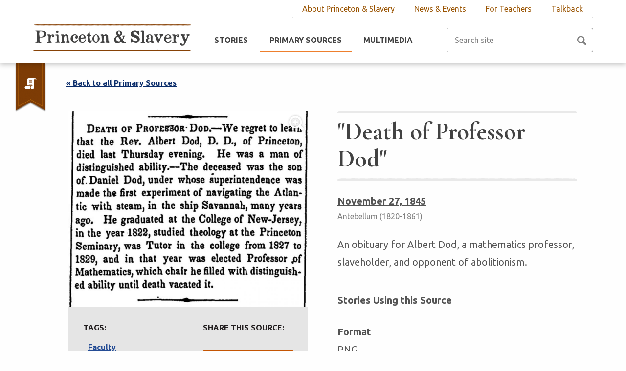

--- FILE ---
content_type: text/html; charset=UTF-8
request_url: https://slavery.princeton.edu/sources/obituary-for-albert-dod
body_size: 3367
content:
<!DOCTYPE html>
<html lang="en">
<head>
        <!-- Global site tag (gtag.js) - Google Analytics -->
        <script async src="https://www.googletagmanager.com/gtag/js?id=UA-105821597-1"></script>
        <script>
          window.dataLayer = window.dataLayer || [];
          function gtag(){dataLayer.push(arguments);}
          gtag('js', new Date());
        
          gtag('config', 'UA-105821597-1');
        </script>

					
			
							
		
				
		
	
	
	<title>Princeton & Slavery | &quot;Death of Professor Dod&quot;</title>
	<meta name="description" content=""/>
	<meta property="og:title" content="&quot;Death of Professor Dod&quot;" />
	<meta property="og:type" content="website" />
	<meta property="og:description" content="" />
	<meta property="og:url" content="https://slavery.princeton.edu/sources/obituary-for-albert-dod" />
	
	<meta charset="UTF-8">
	<meta http-equiv="X-UA-Compatible" content="IE=edge">
	<meta name="viewport" content="width=device-width, initial-scale=1.0">
	
	<link rel="stylesheet" href="https://slavery.princeton.edu/dist/css/main.min.css?v=3">
	<link href="https://fonts.googleapis.com/css?family=Cormorant+Garamond:400,700|Ubuntu:400,700" rel="stylesheet">
	<link rel="icon" type="image/png" href="https://slavery.princeton.edu/dist/img/favicon-16x16.png" sizes="16x16" />
	<link rel="icon" type="image/png" href="https://slavery.princeton.edu/dist/img/favicon-32x32.png" sizes="32x32" />	
		<link rel="stylesheet" href="https://slavery.princeton.edu/dist/css/vendor/featherlight.min.css">
	
	<!--[if lt IE 9]>
	<script src="https://slavery.princeton.edu/dist/js/vendor/html5shiv.min.js"></script>
	<script src="https://slavery.princeton.edu/dist/js/vendor/respond.min.js"></script>
	<![endif]-->

</head>
<body>
	<div class="container">
		<a class="sr-only" href="#main">Skip to main content</a>	
		<header class="header" role="banner">
			<div class="nav-container">
				<nav class="top-nav" role="navigation">
					<ul>
																																																	<li class="nav-item">
								<a href="https://slavery.princeton.edu/about/overview" title="About Princeton &amp; Slavery">About Princeton &amp; Slavery</a>
							</li>
																																	<li class="nav-item">
								<a href="https://slavery.princeton.edu/news-and-events/news" title="News &amp; Events">News &amp; Events</a>
							</li>
																																	<li class="nav-item">
								<a href="https://slavery.princeton.edu/for-teachers/highschool" title="For Teachers">For Teachers</a>
							</li>
																																	<li class="nav-item">
								<a href="https://slavery.princeton.edu/talkback/get-in-touch" title="Talkback">Talkback</a>
							</li>
																				</ul>
				</nav>
				<a href="#" class="search-button-left" aria-label="Search Icon" title="Search Icon"><img class="search-icon-mobile" src="https://slavery.princeton.edu/dist/img/search.png" alt="Search Icon"></a>
				<a class="header-logo" href="https://slavery.princeton.edu/"><img class="pas-logo" src="https://slavery.princeton.edu/dist/img/princeton-and-slavery-logo.png" alt="Home Link"></a>
				<button class="navbar-toggle" type="button" aria-expanded="false" aria-controls="menu" aria-label="Navbar Toggle">
					<span class="bar"></span>
					<span class="sr-only">Navbar Toggle</span>
				</button>
				<nav id="menu" class="nav" role="navigation">
					<ul>
																						<li class="nav-item">
								<a href="https://slavery.princeton.edu/stories" title="Stories">Stories</a>
							</li>
																																	<li class="nav-item active">
								<a href="https://slavery.princeton.edu/sources" title="Primary Sources">Primary Sources</a>
							</li>
																																	<li class="nav-item">
								<a href="https://slavery.princeton.edu/multimedia/visualizations" title="Multimedia">Multimedia</a>
							</li>
																																																								</ul>
				</nav>
				<form class="header-search" action="https://slavery.princeton.edu/search" role="search">
					<input type="search" name="q" placeholder="Search site" class="form-control text-input search-input" aria-label="Search site">
					<input type="submit" name="submit" class="sr-only" aria-label="Submit Button">
				</form>
				<a href="#" class="search-button-right" aria-label="Search Icon" title="Search Icon"><img class="search-icon" src="https://slavery.princeton.edu/dist/img/search.png" alt="Search Icon"></a>
			</div>
		</header>
		<div class="search-drop">
			<form class="search-drop-form" action="https://slavery.princeton.edu/search" role="search">
				<input type="search" name="q" placeholder="Search site" class="form-control text-input search-input" aria-label="Search site">
				<input type="submit" name="submit" class="sr-only" aria-label="Submit Button">
			</form>
		</div>
		<main id="main" role="main">
			<img class="ribbon" src="https://slavery.princeton.edu/dist/img/source.png" alt="Source Ribbon" aria-hidden="true">
	<a href="https://slavery.princeton.edu/sources" class="back-to-sources">« Back to all Primary Sources</a>
	<section class="source-section max-container" role="region">
		<div class="row gutter-60">
			<div class="col-6">
				<div class="source-img-container">
										<a class="img-lightbox" data-featherlight="https://slavery.princeton.edu/uploads/Obituary-for-Albert-Dod.jpg" href="#" aria-label="Lightbox Toggle"><img src="https://slavery.princeton.edu/uploads/_sourceThumbnail/Obituary-for-Albert-Dod.jpg" alt="&quot;Death of Professor Dod&quot;"></a>
										<div class="row">
						<div class="col-6">
							<div class="content-tags">
								<span class="sub-heading">Tags:</span>
															<a href="https://slavery.princeton.edu/search?q=faculty" class="tag-link">Faculty</a>
															<a href="https://slavery.princeton.edu/search?q=town-of-princeton" class="tag-link">Princeton (Town of)</a>
															<a href="https://slavery.princeton.edu/search?q=enslaved-people" class="tag-link">African Americans (Enslaved)</a>
															<a href="https://slavery.princeton.edu/search?q=newspapers" class="tag-link">Newspapers</a>
														</div>
						</div>
						<div class="col-6">
							<div class="content-share">
								<span class="sub-heading">Share this Source:</span>
								<div class="sharethis-inline-share-buttons"></div>
							</div>
							<div class="download-area">
															<a href="https://slavery.princeton.edu/uploads/Obituary-for-Albert-Dod.png" class="btn btn-primary sm" target="_blank">Download Source</a>
														</div>
						</div>
					</div>
				</div>
			</div>
			<div class="col-6">
				<h2 class="light-line">&quot;Death of Professor Dod&quot;</h2>
				<a class="date" href="https://slavery.princeton.edu/search?q=November 27, 1845">November 27, 1845</a>
													<a class="period" href="https://slavery.princeton.edu/search?q=Antebellum (1820-1861)">Antebellum (1820-1861)</a>
													<div class="description"><p>An obituary for Albert Dod, a mathematics professor, slaveholder, and opponent of abolitionism.</p></div>
				<span class="source-stories">Stories Using this Source</span>
				<div class="source-stories-output">
										</div>
				<div class="source-additional-fields">
																									<span class="source">Format</span>
					<span class="source-output">PNG</span>
																		
									<span class="source">Newspaper</span>
					<a class="source-output" href="https://slavery.princeton.edu/search?q=New York Evangelist">New York Evangelist</a>
									
																				</div>
				<div class="source-img-container mobile hidden">
										<a class="img-lightbox" data-featherlight="https://slavery.princeton.edu/uploads/Obituary-for-Albert-Dod.jpg" href="#" aria-label="Lightbox Toggle"><img src="https://slavery.princeton.edu/uploads/Obituary-for-Albert-Dod.jpg" alt="&quot;Death of Professor Dod&quot;"></a>
										<div class="row">
						<div class="col-6">
							<div class="content-tags">
								<span class="sub-heading">Tags:</span>
															<a href="https://slavery.princeton.edu/search?q=faculty" class="tag-link">Faculty</a>
															<a href="https://slavery.princeton.edu/search?q=town-of-princeton" class="tag-link">Princeton (Town of)</a>
															<a href="https://slavery.princeton.edu/search?q=enslaved-people" class="tag-link">African Americans (Enslaved)</a>
															<a href="https://slavery.princeton.edu/search?q=newspapers" class="tag-link">Newspapers</a>
														</div>
						</div>
						<div class="col-6">
							<div class="content-share">
								<span class="sub-heading">Share this Source:</span>
								<div class="sharethis-inline-share-buttons"></div>
							</div>
							<div class="download-area desktop">
															<a href="https://slavery.princeton.edu/uploads/Obituary-for-Albert-Dod.png" class="btn btn-primary sm" target="_blank">Download Source</a>
														</div>
						</div>
					</div>
				</div>
			</div>
		</div>
		</section>

	<div class="content-share-bottom">
		<span class="sub-heading">Share this Source:</span>
		<div class="sharethis-inline-share-buttons"></div>
	</div>
	<div class="did-you-know-container">
		<div class="did-you-know-inner">
			<div class="knowledge-container">
				<span class="did-you-know">Did You Know...?</span><span class="knowledge">The University’s first nine presidents all owned slaves.</span>
								<a href="https://slavery.princeton.edu/stories/slaveholding-presidents" class="btn btn-transparent">Read More</a>
							</div>
		</div>
	</div>

	<script type='text/javascript' src='//platform-api.sharethis.com/js/sharethis.js#property=5919bed10a922e00129f4168&product=inline-share-buttons' async='async'></script>
		</main>
		<footer class="footer" role="contentinfo">
			<span class="copyright">Copyright &copy; 2026 The Trustees of Princeton University</span>
			<a class="btn how-to-cite" href="https://slavery.princeton.edu/about/how-to-cite">How to Cite This Website</a>
			<span class="divide-line"></span>
			<a href="https://www.princeton.edu/main/" target="_blank" title="Princeton site"><img class="princeton-logo" src="https://slavery.princeton.edu/dist/img/princeton-university-logo.png" alt="Princeton University"></a>
			<a href="https://humanities.princeton.edu/" target="_blank" title="Princeton humanities council"><img class="humanities-council-logo" src="https://slavery.princeton.edu/dist/img/humanities-council.png" alt="Princeton University Humanities Council"></a>
			<a href="https://cdh.princeton.edu/" target="_blank" title="Princeton center for digital humanities"><img class="cdh-logo" src="https://slavery.princeton.edu/dist/img/the-center-for-digital-humanities.png" alt="The Center for Digital Humanities Princeton"></a>
		</footer>
	</div>
	<div class="navbar-mobile">
		<nav class="nav" role="navigation">
			<ul class="main-nav">
																		<li class="nav-item ">
						<a class="mobile-nav-link" href="https://slavery.princeton.edu/stories">Stories</a>
					</li>
																									<li class="nav-item active">
						<a class="mobile-nav-link" href="https://slavery.princeton.edu/sources">Primary Sources</a>
					</li>
																																																</ul>
			<ul class="top-nav">
																												<li class="nav-item ">
					<a href="#" class="mobile-nav-link w-children" tabindex="-1" title="Multimedia">Multimedia</a>
									<a class="nav-accordian-button" href="#" tabindex="-1" title="Dropdown Icon">
						<img class="mobile-drop-icon" src="https://slavery.princeton.edu/dist/img/arrow.png" alt="Mobile Icon">
					</a>
					<div class="nav-accordian">
											<a href="https://slavery.princeton.edu/multimedia/visualizations" class="mobile-subnav" tabindex="-1" title="Multimedia">Maps and Graphs</a>
											<a href="https://slavery.princeton.edu/multimedia/video-stories" class="mobile-subnav" tabindex="-1" title="Multimedia">Video Stories</a>
											<a href="https://slavery.princeton.edu/multimedia/symposium-videos" class="mobile-subnav" tabindex="-1" title="Multimedia">Symposium Videos</a>
											<a href="https://slavery.princeton.edu/multimedia/event-photos" class="mobile-subnav" tabindex="-1" title="Multimedia">Event Photos</a>
										</div>
								</li>
															<li class="nav-item ">
					<a href="#" class="mobile-nav-link w-children" tabindex="-1" title="About Princeton &amp; Slavery">About Princeton &amp; Slavery</a>
									<a class="nav-accordian-button" href="#" tabindex="-1" title="Dropdown Icon">
						<img class="mobile-drop-icon" src="https://slavery.princeton.edu/dist/img/arrow.png" alt="Mobile Icon">
					</a>
					<div class="nav-accordian">
											<a href="https://slavery.princeton.edu/about/overview" class="mobile-subnav" tabindex="-1" title="About Princeton &amp; Slavery">Overview</a>
											<a href="https://slavery.princeton.edu/about/project-history" class="mobile-subnav" tabindex="-1" title="About Princeton &amp; Slavery">Project History</a>
											<a href="https://slavery.princeton.edu/about/authors" class="mobile-subnav" tabindex="-1" title="About Princeton &amp; Slavery">Authors</a>
											<a href="https://slavery.princeton.edu/about/resources" class="mobile-subnav" tabindex="-1" title="About Princeton &amp; Slavery">Resources</a>
											<a href="https://slavery.princeton.edu/about/how-to-cite" class="mobile-subnav" tabindex="-1" title="About Princeton &amp; Slavery">How To Cite</a>
										</div>
								</li>
															<li class="nav-item ">
					<a href="#" class="mobile-nav-link w-children" tabindex="-1" title="News &amp; Events">News &amp; Events</a>
									<a class="nav-accordian-button" href="#" tabindex="-1" title="Dropdown Icon">
						<img class="mobile-drop-icon" src="https://slavery.princeton.edu/dist/img/arrow.png" alt="Mobile Icon">
					</a>
					<div class="nav-accordian">
											<a href="https://slavery.princeton.edu/news-and-events/news" class="mobile-subnav" tabindex="-1" title="News &amp; Events">News</a>
											<a href="https://slavery.princeton.edu/news-and-events/events" class="mobile-subnav" tabindex="-1" title="News &amp; Events">Events</a>
										</div>
								</li>
															<li class="nav-item ">
					<a href="#" class="mobile-nav-link w-children" tabindex="-1" title="For Teachers">For Teachers</a>
									<a class="nav-accordian-button" href="#" tabindex="-1" title="Dropdown Icon">
						<img class="mobile-drop-icon" src="https://slavery.princeton.edu/dist/img/arrow.png" alt="Mobile Icon">
					</a>
					<div class="nav-accordian">
											<a href="https://slavery.princeton.edu/for-teachers/highschool" class="mobile-subnav" tabindex="-1" title="For Teachers">High School</a>
											<a href="https://slavery.princeton.edu/for-teachers/college" class="mobile-subnav" tabindex="-1" title="For Teachers">College</a>
										</div>
								</li>
															<li class="nav-item ">
					<a href="#" class="mobile-nav-link w-children" tabindex="-1" title="Talkback">Talkback</a>
									<a class="nav-accordian-button" href="#" tabindex="-1" title="Dropdown Icon">
						<img class="mobile-drop-icon" src="https://slavery.princeton.edu/dist/img/arrow.png" alt="Mobile Icon">
					</a>
					<div class="nav-accordian">
											<a href="https://slavery.princeton.edu/talkback/get-in-touch" class="mobile-subnav" tabindex="-1" title="Talkback">Get In Touch</a>
										</div>
								</li>
								</ul>
		</nav>
	</div>
	<script>
		window.csrfTokenName = "CRAFT_CSRF_TOKEN";
		window.csrfTokenValue = "IC4091z16PQ2dJv_FMRbMKgLPfGgMeBx0ZwKacGFaMDsWm6Gb_76VRJMd6QIvryuYBvRrFyPOQSeRlqZ_wGJQ\u002DivaQCD7RmauyxZ1lm6sS0\u003D";
		sessionStorage.setItem("limit", 5);
		sessionStorage.setItem("siteUrl", "https://slavery.princeton.edu/");
	</script>
	<script src="https://slavery.princeton.edu/dist/js/vendor/jquery.js"></script>
	<script src="https://slavery.princeton.edu/dist/js/vendor/carousel.js"></script>
	<script src="https://slavery.princeton.edu/dist/js/main.min.js?v=4"></script>
		<script src="https://slavery.princeton.edu/dist/js/vendor/featherlight.min.js"></script>

</body>
</html>


--- FILE ---
content_type: image/svg+xml
request_url: https://slavery.princeton.edu/dist/img/magnify.svg
body_size: 1450
content:
<?xml version="1.0" encoding="UTF-8"?>
<svg width="19px" height="20px" viewBox="0 0 19 20" version="1.1" xmlns="http://www.w3.org/2000/svg" xmlns:xlink="http://www.w3.org/1999/xlink">
    <!-- Generator: Sketch 43.2 (39069) - http://www.bohemiancoding.com/sketch -->
    <title>Shape</title>
    <desc>Created with Sketch.</desc>
    <defs></defs>
    <g id="Symbols" stroke="none" stroke-width="1" fill="none" fill-rule="evenodd">
        <g id="Header" transform="translate(-1273.000000, -81.000000)" fill-rule="nonzero" fill="#808080">
            <g id="Shape">
                <path d="M1291.4772,97.4452662 L1287.29595,93.2640172 C1288.02395,92.0851786 1288.46408,90.7100651 1288.46408,89.2231344 C1288.46408,84.9526696 1285.0025,81.491095 1280.73204,81.491095 C1276.46157,81.491095 1273,84.9526696 1273,89.2231344 C1273,93.4935993 1276.46157,96.9551739 1280.73204,96.9551739 C1282.21897,96.9551739 1283.59408,96.5150424 1284.77173,95.7882307 L1288.95417,99.9694797 C1289.65124,100.666553 1290.78012,100.666553 1291.4772,99.9694797 C1292.17427,99.2724066 1292.17427,98.1423393 1291.4772,97.4452662 Z M1280.73204,94.5760848 C1277.77602,94.5760848 1275.37909,92.1791526 1275.37909,89.2231344 C1275.37909,86.2671163 1277.77602,83.870184 1280.73204,83.870184 C1283.68806,83.870184 1286.08499,86.2671163 1286.08499,89.2231344 C1286.08499,92.1791526 1283.68806,94.5760848 1280.73204,94.5760848 Z"></path>
            </g>
        </g>
    </g>
</svg>